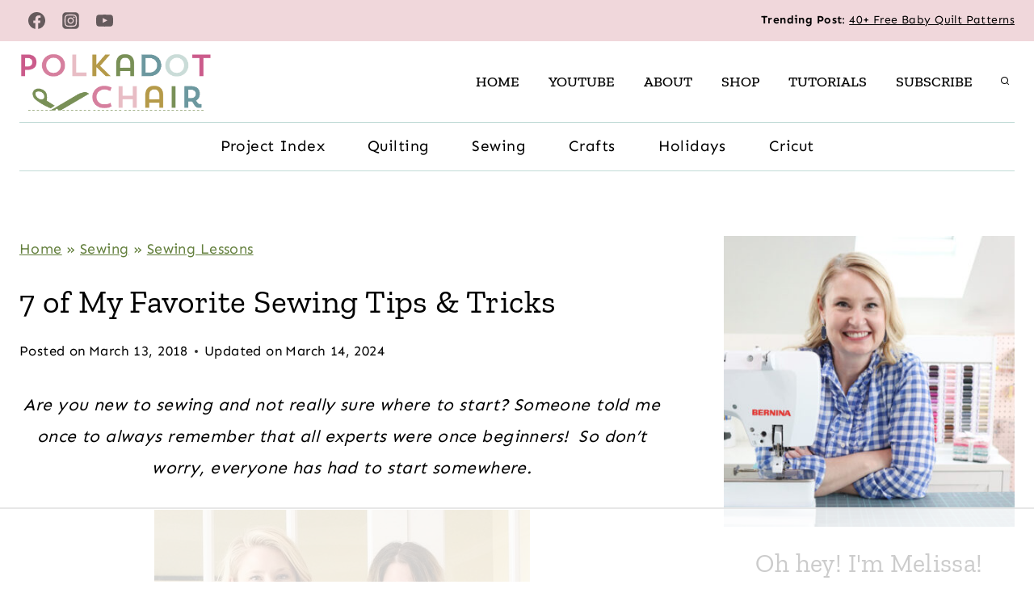

--- FILE ---
content_type: text/html
request_url: https://api.intentiq.com/profiles_engine/ProfilesEngineServlet?at=39&mi=10&dpi=936734067&pt=17&dpn=1&iiqidtype=2&iiqpcid=aaba0369-c6f7-4536-9de7-5340f90c9db9&iiqpciddate=1766693103733&pcid=ab61fb01-a43c-469f-90dc-fab351d8ef61&idtype=3&gdpr=0&japs=false&jaesc=0&jafc=0&jaensc=0&jsver=0.33&testGroup=A&source=pbjs&ABTestingConfigurationSource=group&abtg=A&vrref=https%3A%2F%2Fwww.polkadotchair.com
body_size: 54
content:
{"abPercentage":97,"adt":1,"ct":2,"isOptedOut":false,"data":{"eids":[]},"dbsaved":"false","ls":true,"cttl":86400000,"abTestUuid":"g_f857c795-2d75-4176-b9b3-9f7c475bc39e","tc":9,"sid":-942908706}

--- FILE ---
content_type: text/html; charset=utf-8
request_url: https://www.google.com/recaptcha/api2/aframe
body_size: 270
content:
<!DOCTYPE HTML><html><head><meta http-equiv="content-type" content="text/html; charset=UTF-8"></head><body><script nonce="OMQ8VwY7VxNWOkVQvi_y1A">/** Anti-fraud and anti-abuse applications only. See google.com/recaptcha */ try{var clients={'sodar':'https://pagead2.googlesyndication.com/pagead/sodar?'};window.addEventListener("message",function(a){try{if(a.source===window.parent){var b=JSON.parse(a.data);var c=clients[b['id']];if(c){var d=document.createElement('img');d.src=c+b['params']+'&rc='+(localStorage.getItem("rc::a")?sessionStorage.getItem("rc::b"):"");window.document.body.appendChild(d);sessionStorage.setItem("rc::e",parseInt(sessionStorage.getItem("rc::e")||0)+1);localStorage.setItem("rc::h",'1766693114461');}}}catch(b){}});window.parent.postMessage("_grecaptcha_ready", "*");}catch(b){}</script></body></html>

--- FILE ---
content_type: text/css
request_url: https://ads.adthrive.com/sites/55176625b958d8a75f2de555/ads.min.css
body_size: 1007
content:
.adthrive-ad {
clear: both;
}

.adthrive-footer {
z-index:10000001 !important;
}

body.archive .adthrive-content {
  grid-column: 1 / -1;
}

.adthrive-sidebar, .adthrive-stuck {
overflow-x: visible !important;
overflow-y: visible !important;
}



.adthrive-collapse-player {
margin-bottom: 40px !important;
border-bottom: 0;
}

/* confirm click footer ad fix test */
body.adthrive-device-phone .adthrive-footer.adthrive-sticky {
padding-top:0px;
overflow:visible !important;
border-top:0px !important;
}
body.adthrive-device-phone .adthrive-sticky.adthrive-footer>.adthrive-close {
top:-25px !important;
right:0px !important;
border-radius: 0px !important;
line-height: 24px !important;
font-size: 24px !important;
}
/* confirm click footer ad fix test  end */

/*mobile sticky video close button adjustment */
.adthrive-device-phone .adthrive-player-close{
 font-size: 14px;
 height: 40px;
 top: 174px;
 border-radius: 0px;
}

.adthrive-player-title {
margin-top:0px;
}

.adthrive-device-desktop .adthrive-recipe, 
.adthrive-device-tablet .adthrive-recipe {
 float: right;
 clear: right;
 margin: 10px 0 10px 10px;
}

/* Top Center White Background */
.adthrive-collapse-mobile-background {
background-color: #fff!important;
}
.adthrive-top-collapse-close > svg > * {
stroke: black;
font-family: sans-serif;
}
.adthrive-top-collapse-wrapper-video-title,
.adthrive-top-collapse-wrapper-bar a a.adthrive-learn-more-link {
color: black!important;
}
/* END top center white background */

/* Top Center video and Slickstream - prevent video player shifting when scrolling */
body.slick-filmstrip-toolbar-showing.adthrive-device-phone .adthrive-player-position.adthrive-collapse-mobile.adthrive-collapse-top-center:not(.adthrive-player-without-wrapper-text),
body.slick-filmstrip-toolbar-showing.adthrive-device-phone .adthrive-collapse-mobile-background {
    transform: none!important;
}
body.slick-filmstrip-toolbar-showing.adthrive-device-phone .adthrive-player-position.adthrive-collapse-mobile.adthrive-collapse-top-center.adthrive-player-without-wrapper-text {
transform: translateX(-50%)!important;
}
/* END Top Center video and Slickstream */

/* Prevent video player from expanding on desktop */
body.adthrive-device-desktop .adthrive-collapse-player,
body.adthrive-device-desktop #adthrive-contextual-container {
max-width: 600px;
height: auto!important;
}
body.adthrive-device-desktop div[id^="cls-video-container"] {
min-height: 360px!important; /* <- adjust as needed for particular site */
}
/* END prevent video player expanding */

body.adthrive-device-desktop .adthrive-player-position.adthrive-collapse-float.adthrive-collapse-bottom-right,
body.adthrive-device-tablet .adthrive-player-position.adthrive-collapse-mobile.adthrive-collapse-bottom-right {
    right: 75px !important; 
}

.adthrive-sticky-outstream {
    margin-right: 75px;
}

/* for final sticky SB */
.adthrive-sidebar.adthrive-stuck {
margin-top: 80px;
}
/* for ESSAs */
.adthrive-sticky-sidebar > div {
top: 80px!important;
}


body.adthrive-device-phone .adthrive-sticky-container > div {
flex-basis: unset !important;
position: sticky !important;
display: block !important;
flex-direction: column !important;
top: 102px;
}

.adthrive-content:before, .adthrive-below-post:before, .adthrive-sidebar:before{
content: "Advertisement";
background-color: #ccc;
margin: 10px;
display:block;
}


body.adthrive-device-phone .adthrive-ad-cls {
justify-content: flex-start !important;
}

--- FILE ---
content_type: text/plain
request_url: https://rtb.openx.net/openrtbb/prebidjs
body_size: -228
content:
{"id":"f55590ad-f274-4a01-8e8b-a0c7864acc13","nbr":0}

--- FILE ---
content_type: text/plain
request_url: https://rtb.openx.net/openrtbb/prebidjs
body_size: -228
content:
{"id":"4561e9aa-3fe8-42a2-86f1-7270c17881f6","nbr":0}

--- FILE ---
content_type: text/plain
request_url: https://rtb.openx.net/openrtbb/prebidjs
body_size: -228
content:
{"id":"6fb3076f-11b5-477b-be80-0da996f7fecc","nbr":0}

--- FILE ---
content_type: text/plain
request_url: https://rtb.openx.net/openrtbb/prebidjs
body_size: -228
content:
{"id":"d0d33001-7897-402b-a680-5064dbf65c17","nbr":0}

--- FILE ---
content_type: text/plain
request_url: https://rtb.openx.net/openrtbb/prebidjs
body_size: -228
content:
{"id":"c4d66a99-5a47-4cb0-b26a-51dc602003a2","nbr":0}

--- FILE ---
content_type: text/plain
request_url: https://rtb.openx.net/openrtbb/prebidjs
body_size: -228
content:
{"id":"1526dc6d-ea4d-49a0-9588-79c283383aae","nbr":0}

--- FILE ---
content_type: text/plain
request_url: https://rtb.openx.net/openrtbb/prebidjs
body_size: -228
content:
{"id":"bdd2ba19-edcc-4825-b467-53d3f1cd0fd7","nbr":0}

--- FILE ---
content_type: text/plain
request_url: https://rtb.openx.net/openrtbb/prebidjs
body_size: -228
content:
{"id":"6e3628a0-0d0b-4c9a-9806-0b1e11e07b9f","nbr":0}

--- FILE ---
content_type: text/plain
request_url: https://rtb.openx.net/openrtbb/prebidjs
body_size: -228
content:
{"id":"5611cd0c-2bc8-430d-9ac4-edd9ca04345e","nbr":0}

--- FILE ---
content_type: text/plain
request_url: https://rtb.openx.net/openrtbb/prebidjs
body_size: -85
content:
{"id":"8253a77f-e266-4b8a-8fdd-af321c28b08d","nbr":0}

--- FILE ---
content_type: text/plain
request_url: https://rtb.openx.net/openrtbb/prebidjs
body_size: -228
content:
{"id":"e9c3f1d2-d661-4566-9c56-df951e2a678b","nbr":0}

--- FILE ---
content_type: text/plain; charset=UTF-8
request_url: https://at.teads.tv/fpc?analytics_tag_id=PUB_17002&tfpvi=&gdpr_consent=&gdpr_status=22&gdpr_reason=220&ccpa_consent=&sv=prebid-v1
body_size: 56
content:
YzE0OWQzOGItNWEyYS00NGQ1LTljMzMtNmQ5NzlmNThlNjI2Iy03LTQ=

--- FILE ---
content_type: text/plain
request_url: https://rtb.openx.net/openrtbb/prebidjs
body_size: -228
content:
{"id":"d9e1f4a2-44e5-4064-ad30-42eb012f3929","nbr":0}

--- FILE ---
content_type: text/plain
request_url: https://rtb.openx.net/openrtbb/prebidjs
body_size: -228
content:
{"id":"3437e2a9-1032-4f8e-875c-0ace1d3d0305","nbr":0}

--- FILE ---
content_type: text/plain; charset=utf-8
request_url: https://ads.adthrive.com/http-api/cv2
body_size: 3580
content:
{"om":["-nc8iX5vSM8","0o298ihn984","0w298dzcx9r","1","1011_302_56233474","1011_302_56233478","1011_302_56241523","1011_302_56528055","1011_302_56862062","1011_302_56862180","1011_302_56982256","1011_302_56982320","1011_74_17476757","1011_74_17476794","1019_648969050","1028_8564740","10310289136970_462091245","1041_74_17894477","1041_74_17894673","1041_74_17945647","110_585148770643753882","11142692","11421701","1185:1610282620","1185:1610282667","1185:1610291034","11896988","11999803","119_6072349","12010080","12117825","12123650","12124281","12131044","12380469","124843_4","124844_13","125214_3","125216_3","13mvd7kb","1453468","1610282667","1611092","17_23391224","17_23487686","17_23487689","17_24104633","17_24104720","17_24632116","17_24632118","17_24696339","17_24767199","17_24767215","17_24767237","17_24767258","17_24767556","17_24767558","17_24767570","17_24767571","17_24767586","1986:681102614","1986:681102616","1986:681102625","1986:693421524","202430_200_EAAYACogKjJcNfFnWX5BqnSNZjVxncrn4TFlG3jZB.Nz9up50.UyBEs0jLM_","202430_200_EAAYACogm2rla2j8tCqKMh1pUNB59ocq9MKD7b2204KQQboj6owyBP8v7oQ_","2132:43966037","2132:43966086","2132:44119823","2132:45041248","2249:650628575","2249:665300024","2249:696659754","2409_15064_70_85445175","2409_15064_70_85445183","2409_25495_176_CR52092957","2409_25495_176_CR52092959","2409_25495_176_CR52186411","2409_25495_176_CR52190520","24694815","24b709dc-3bd5-4ac2-868e-4deeed2ab4ee","25048614","253484-1640962","25_4t751hhv","25_4tgls8cg","25_8b5u826e","25_97x9pqol","25_9l06fx6u","25_fjzzyur4","25_hr4g65ew","25_hueqprai","25_iew4nefp","25_l0vf9ine","25_m2n177jy","25_op9gtamy","25_oz31jrd0","25_t272nr7c","25_ti0s3bz3","25_tqejxuf9","25_uwxs47tf","25_vn2ocq66","25_x0ci4fx3","25_xnzjm1z9","25_y0rce1ti","25_yi6qlg3p","25_ztlksnbe","25_zwzjgvpw","262592","2715_9888_262592","2760:176_CR52186412","28452516","28933536","29414696","29414711","29_644014610","29_672646520","30221872","3335_73_681102614","3335_73_681102616","3335_73_681102625","3335_73_693421524","33ctf6xb","34182009","3490:CR52175340","3490:CR52178316","3490:CR52190519","3490:CR52190520","36159044","3646_185414_T25218954","3658_203382_T24575724","36847501498","381513943572","3822:23421345","38557829","38557841","39936971","39_76_0a615253-5b83-471a-a5c2-65de76e59884","39_76_703c3b25-1a86-4316-a9cf-85d2bd2bcb7e","39_76_776b7382-ee50-4c0e-a5f2-ea76e5e26342","39_76_7d8dd571-59c2-4556-86d9-14a07681813e","39_76_b11dd67f-58de-4afa-abc3-f06537718181","3LMBEkP-wis","3t298h8b2rq","409_212292","409_216402","409_216404","409_216406","409_220369","409_223589","409_223599","409_225978","409_225982","409_225983","409_226312","409_227223","409_227235","409_228065","409_228348","409_230714","409_231797","43435725","43966086","44629254","4642109_46_12123650","481703827","485027845327","48877306","49039749","49065887","4fyn8k5u","4tgls8cg","4z42112s71mcy","4zai8e8t","51372410","514819301","521_425_200163","521_425_200170","521_425_200173","521_425_200176","521_425_200178","521_425_200195","521_425_200197","521_425_200255","521_425_200261","521_425_200273","521_425_200297","521_425_200303","521_425_200330","521_425_200384","521_425_200409","521_425_200718","521_425_200719","521_425_200732","521_425_200733","521_425_200743","521_425_200748","522_119_6034513","522_119_6072349","523_354_660e5fec0c47f653c6684fd8","5316_139700_387981b0-42c8-4082-8411-11b5dcc1ba8e","5316_139700_67a43400-94f1-4c61-b9dc-a055b94f9f79","53v6aquw","543093","543094","544496","54639987","54640037","55167461","557_409_216366","557_409_216396","557_409_220169","557_409_220344","557_409_228349","557_409_228363","558_93_oz31jrd0","560_74_17476754","560_74_17476755","560_74_17476757","560_74_17476776","560_74_17894477","560_74_17894673","560_74_17945647","5700:665300024","5700:696659754","5742112ldh9te","577217840","577217955","5826503319","583955608059003480","585148770643753882","587293124477698368","59873208","59873223","5989_28016_T25784514","600618969","6026534513","603485497","605367463","60616390","60884243","60884327","61210719","6126528761","6126573187","6126573203","616743176","616743230","616743236","616743278","616743344","616969845","616978146","616978194","616978200","616978278","616978284","616978350","617081881","617083195","617083201","617083324","618629667","61916211","61916225","61932920","61932925","61932933","619643055","619765960","62136480","622227491","622227536","622512956","622536232","622536355","622728159","624610718","624614072","624916762","62627481","629803897","62puo4hd","643566097","643566487","644014589","644014592","644014600","644014603","644014610","644014623","644014628","644410561","644410571","645242899","648104664","648833322","648969104","648969113","659216891404","6603p185","664240733","680597458938","680_99480_614105094","680_99480_614105101","680_99480_614105104","680_99480_614105105","680_99480_644410564","680_99480_648969094","680_99480_648969103","680_99480_648969104","680_99480_648969110","680_99480_648969113","680_99480_672646543","680_99480_672646592","680_99480_672646852","680_99480_672646887","686681271","690_99485_1610282660","690_99485_1610282667","690_99485_1610291034","691305117","692265706","694652977917","697226183","699708259","699708850","699709245","6lmy2lg0","70_82133859","725271218802","725307736711","74243_74_17476754","74243_74_17476755","74243_74_17476756","74243_74_17476757","74243_74_17476776","74243_74_17476795","74_17476757","7560247","7560283","7736477","785326944429","786935973586","787390647798","789730295173","7935235","7951209","7969_149355_43966037","7969_149355_43966086","8007432","8051522","8064027","8078886","8083692","8106625","8132635","8132637","84296122","84296123","84296126","84296131","84578144","85445167","85445183","85445193","85809022","85809052","8b5u826e","90_12552095","90_12623758","90_12623772","90_12623773","97_7560247","97_8078886","9rqgwgyb","DKT6hxpvlCE","DZBNWVgjw5Q","NplsJAxRH1w","Rno6AJZ2sVI","cr-6ovjht2eu9vd","cr-6ovjht2euatj","cr-8itw2d8r87rgv2","cr-96vv5i6uu8rm","cr-96vv5i6uu9xg","cr-96vv5i6vu8rm","cr-Bitc7n_p9iw__vat__49i_k_6v6_h_jce2vj5h_PxWzTvgmq","cr-a9s2xf8vubwj","cr-aav1zg0yubwj","cr-aav22g2vubwj","cr-aav22g2wubwj","cr-aav22g2yubwj","cr-aawz2m4yubwj","cr-aawz3i4xubwj","cr-ecvw2e2pt7vjv","cr-fbvtyk8qvft","cr-hbx00i4u2lrgv2","cr-l28i1je3u9vd","eb9vjo1r","h34llbex","hs2qq8a1","hueqprai","iew4nefp","ji42112nn8cem","ke42112fxvhhl","kfjf8pth","l0298vf9ine","mlixtkvs","nk298oe9xcl","nkoe9xcl","o4j3elv3","op9gtamy","oz31jrd0","p8pu5j57","pkm2ylid","poc1p809","r35763xz","rdtnzy56","sqmqxvaf","t77yy3n2","ti0s3bz3","uhebin5g","uw42112xs47tf","vk2980i2v5k","y0298rce1ti","yi6qlg3p","ztlksnbe","zwzjgvpw","7979132","7979135"],"pmp":[],"adomains":["1md.org","a4g.com","about.bugmd.com","acelauncher.com","adameve.com","adelion.com","adp3.net","advenuedsp.com","aibidauction.com","aibidsrv.com","akusoli.com","allofmpls.org","arkeero.net","ato.mx","avazutracking.net","avid-ad-server.com","avid-adserver.com","avidadserver.com","aztracking.net","bc-sys.com","bcc-ads.com","bidderrtb.com","bidscube.com","bizzclick.com","bkserving.com","bksn.se","brightmountainads.com","bucksense.io","bugmd.com","ca.iqos.com","capitaloneshopping.com","cdn.dsptr.com","clarifion.com","cotosen.com","cs.money","cwkuki.com","dallasnews.com","dcntr-ads.com","decenterads.com","derila-ergo.com","dhgate.com","dhs.gov","digitaladsystems.com","displate.com","doyour.bid","dspbox.io","envisionx.co","ezmob.com","fmlabsonline.com","g123.jp","g2trk.com","gadgetslaboratory.com","gadmobe.com","getbugmd.com","goodtoknowthis.com","gov.il","grosvenorcasinos.com","guard.io","hero-wars.com","holts.com","howto5.io","https://www.royalcaribbean.com/","ice.gov","imprdom.com","justanswer.com","liverrenew.com","longhornsnuff.com","lovehoney.com","lowerjointpain.com","lymphsystemsupport.com","meccabingo.com","media-servers.net","medimops.de","miniretornaveis.com","mobuppsrtb.com","motionspots.com","mygrizzly.com","myiq.com","myrocky.ca","national-lottery.co.uk","nbliver360.com","ndc.ajillionmax.com","nibblr-ai.com","niutux.com","nordicspirit.co.uk","notify.nuviad.com","notify.oxonux.com","own-imp.vrtzads.com","paperela.com","parasiterelief.com","peta.org","pfm.ninja","pixel.metanetwork.mobi","pixel.valo.ai","plannedparenthood.org","plf1.net","plt7.com","pltfrm.click","printwithwave.co","privacymodeweb.com","rangeusa.com","readywind.com","reklambids.com","ri.psdwc.com","royalcaribbean.com","royalcaribbean.com.au","rtb-adeclipse.io","rtb-direct.com","rtb.adx1.com","rtb.kds.media","rtb.reklambid.com","rtb.reklamdsp.com","rtb.rklmstr.com","rtbadtrading.com","rtbsbengine.com","rtbtradein.com","saba.com.mx","securevid.co","seedtag.com","servedby.revive-adserver.net","shift.com","smrt-view.com","swissklip.com","taboola.com","tel-aviv.gov.il","temu.com","theoceanac.com","track-bid.com","trackingintegral.com","trading-rtbg.com","trkbid.com","truthfinder.com","unoadsrv.com","usconcealedcarry.com","uuidksinc.net","vabilitytech.com","vashoot.com","vegogarden.com","viewtemplates.com","votervoice.net","vuse.com","waardex.com","wapstart.ru","wdc.go2trk.com","weareplannedparenthood.org","webtradingspot.com","www.royalcaribbean.com","xapads.com","xiaflex.com","yourchamilia.com"]}